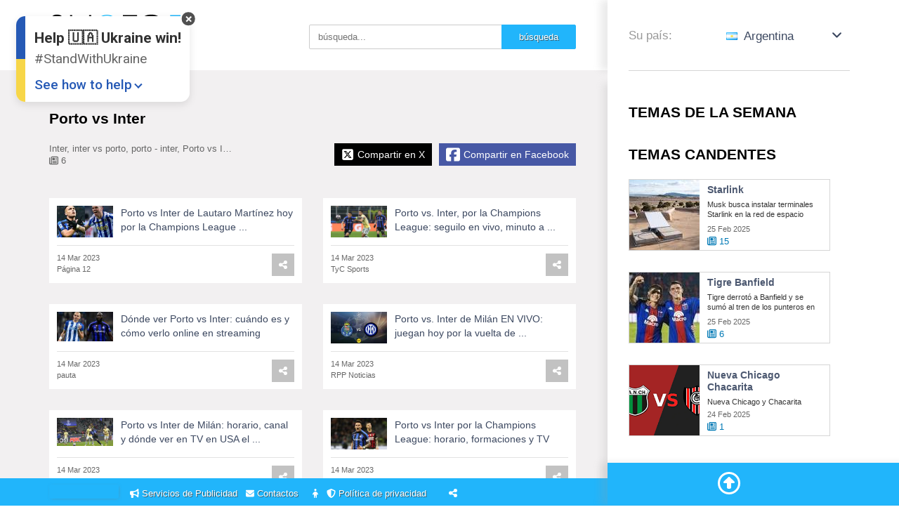

--- FILE ---
content_type: text/html; charset=UTF-8
request_url: https://ar.shotoe.com/porto-vs-inter-st_437779/
body_size: 9084
content:
<!DOCTYPE html>
<html lang="es">
<head>
    <meta http-equiv="Content-Type" content="text/html; charset=utf-8"/>
    <meta http-equiv="Cache-Control" content="max-age=3600, must-revalidate">
    <meta http-equiv="Content-Language" content="es">
    <meta name="Language" content="es">
    <meta name="viewport" content="initial-scale = 1.0,maximum-scale = 5.0,width=device-width,user-scalable=yes" />

    
    <title>Porto vs Inter ▷ Porto vs Inter de Lautaro Martínez hoy... ▷ Shotoe Argentina</title>
        <meta name="keywords" content="Porto, vs, Inter, Inter,, inter, vs..., Shotoe Argentina"/>
    <meta name="description" content="Porto vs Inter. Porto vs Inter de Lautaro Martínez hoy por la Champions League ..."/>


    <meta itemprop="name" content="Porto vs Inter ▷ Porto vs Inter de Lautaro Martínez hoy... ▷ Shotoe Argentina"/>
    <meta itemprop="description" content="Porto vs Inter. Porto vs Inter de Lautaro Martínez hoy por la Champions League ..."/>
    <meta itemprop="image" content="https://ar.shotoe.com/uploads/trends/4/437/7/437779-porto-vs-inter.jpg">

    <meta name="twitter:card" content="summary"/>
    <meta name="twitter:title" content="Porto vs Inter ▷ Porto vs Inter de Lautaro Martínez hoy... ▷ Shotoe Argentina"/>
    <meta name="twitter:description" content="Porto vs Inter. Porto vs Inter de Lautaro Martínez hoy por la Champions League ..."/>
    <meta name="twitter:image" content="https://ar.shotoe.com/uploads/trends/4/437/7/437779-porto-vs-inter.jpg"/>

    <meta property="og:url" content="https://ar.shotoe.com/porto-vs-inter-st_437779/"/>
    <meta property="og:type" content="website"/>
    <meta property="og:locale" content="es_AR"/>
    <meta property="og:title" content="Porto vs Inter ▷ Porto vs Inter de Lautaro Martínez hoy... ▷ Shotoe Argentina"/>
    <meta property="og:image" content="https://ar.shotoe.com/uploads/trends/4/437/7/437779-porto-vs-inter.jpg"/>
    <meta property="og:image:url" content="https://ar.shotoe.com/uploads/trends/4/437/7/437779-porto-vs-inter.jpg"/>
            <meta property="og:description" content="Porto vs Inter. Porto vs Inter de Lautaro Martínez hoy por la Champions League ..."/>
    <meta property="og:site_name" content="Shotoe Argentina"/>
    
    <meta name="publisher" content="Shotoe Argentina"/>
    <meta name="copyright" content="Shotoe"/>

            <meta name="robots" content="index, follow"/>
        
    <!-- Configure Android webapp -->
    <link rel="manifest" href="/manifest.json">
    <meta name="mobile-web-app-capable" content="yes"/>
    <meta name="theme-color" content="#21b5fb"/>

    <!-- Configure IOS webapp -->
    <meta name="apple-mobile-web-app-capable" content="yes"/>
    <meta name="apple-mobile-web-app-title" content="Porto vs Inter ▷ Porto vs Inter de Lautaro Martínez hoy... ▷ Shotoe Argentina"/>
    <meta name="apple-mobile-web-app-status-bar-style" content="black"/>

    <link rel="apple-touch-startup-image"
          href="/design/primary/img/logo_square_250.png">
    <link rel="apple-touch-icon" sizes="76x76"
          href="/design/primary/img/logo_square_76_white.png">
    <link rel="apple-touch-icon" sizes="120x120"
          href="/design/primary/img/logo_square_120_white.png">
    <link rel="apple-touch-icon" sizes="152x152"
          href="/design/primary/img/logo_square_152_white.png">
    <link rel="apple-touch-icon" sizes="180x180"
          href="/design/primary/img/logo_square_180_white.png">

    <link rel="icon" sizes="192x192" href="/design/primary/img/logo_square_192.png">
    <link rel="icon" sizes="128x128" href="/design/primary/img/logo_square_128.png">

    <link rel="icon" href="/design/primary/img/favicon.ico" type="image/x-icon">

    
        <link rel="canonical" href="https://ar.shotoe.com/porto-vs-inter-st_437779/"/>
    
    
    
    <link rel="preconnect" href="https://cdnjs.cloudflare.com" />

    <style>
        aside{
    float: right;
    width: 315px;
    background: #fff;
    min-height: 100vh;
    box-shadow: -10px 0px 10px -4px rgba(153,153,153,0.2);
    z-index: 5;
}


ins.adsbygoogle:not([data-ad-status="filled"])
{
    margin:0 !important;
    padding: 0 !important;
    height:0 !important;
    overflow: hidden !important;
    background: transparent;
}
ins.adsbygoogle[data-ad-status="unfilled"]{
    display: none !important;
}
.ad_holder.display_none{ display:none !important;}

.fb_iframe_widget_fluid_desktop iframe, .fb_iframe_widget iframe{
    width: 100% !important;
}    </style>


        <link rel="stylesheet" type="text/css" href="/min/f=design/plugins/fancybox-master/dist/jquery.fancybox.min.css,design/primary/css/index.css,design/primary/css/adaptive.css?v=2.23"/>

    <script src="https://cdnjs.cloudflare.com/ajax/libs/jquery/3.3.1/jquery.min.js" integrity="sha512-+NqPlbbtM1QqiK8ZAo4Yrj2c4lNQoGv8P79DPtKzj++l5jnN39rHA/xsqn8zE9l0uSoxaCdrOgFs6yjyfbBxSg==" crossorigin="anonymous" referrerpolicy="no-referrer"></script>

    <script>
        var _loader = '<div class="cssload-loader"><ul><li></li><li></li><li></li><li></li><li></li><li></li></ul></div>';
        var _lang = 'es';
        var _lang_locale = 'es_AR';
    </script>

        <script src="/min/f=design/js/addtoany.menu.page.js?v=1.22"></script>


    <!-- Google tag (gtag.js) -->
    <script async src="https://www.googletagmanager.com/gtag/js?id=G-RSPQT2CB8D"></script>
    <script>
        window.dataLayer = window.dataLayer || [];
        function gtag(){dataLayer.push(arguments);}
        gtag('js', new Date());

        gtag('config', 'G-RSPQT2CB8D');

        setTimeout('gtag(\'event\', \'Page View\', {\'event_category\': \'NoBounce\',\'event_action\':\'Over 15 seconds\'})', 15000);
    </script>

        <script type="application/ld+json">
        {
            "@context": "https://schema.org",
            "@type": "BreadcrumbList",
            "itemListElement": [
                {
                    "@type": "ListItem",
                    "position": 1,
                    "item": {
                        "@id": "https://ar.shotoe.com",
                        "name": "Las noticias más importantes Shotoe"
                    }
                },
                {
                    "@type": "ListItem",
                    "position": 2,
                    "item": {
                        "@id": "https://ar.shotoe.com/porto-vs-inter-st_437779/",
                        "name": "Porto vs Inter"
                    }
                }
            ]
        }


    </script>
    

    <script async src="https://pagead2.googlesyndication.com/pagead/js/adsbygoogle.js?client=ca-pub-3098122097933245" crossorigin="anonymous"></script>

</head>
<body>
<header>
    <div class="row">
        <div class="header_main">
            <a href="/" class="logo">
                <img src="/design/primary/img/logo.png?v=1.01" class="logo_big" alt="Logo " title="">
                <img src="/design/primary/img/logo_small.png?v=1.02" class="logo_small" alt="Logo " title="">
            </a>
            <div class="header_right">
                <form class="search-form" id="search-form" method="get" action="/search/">
                    <div class="lightbox-header">Búsqueda</div>
                    <input type="text" name="q" value="" placeholder="búsqueda...">
                    <input type="submit" value="búsqueda">
                </form>
                
                <a href="#" aria-label="show/hide menu" class="aside-toggler-header">
                    <span><i class="fas fa-fire"></i></span>
                    <span><i class="fas fa-times"></i></span>
                </a>

                <!-- AddToAny BEGIN -->
    <a class="a2a_dd share_button" href="https://www.addtoany.com/share" title="compartir" data-a2a-url="https://ar.shotoe.com/porto-vs-inter-st_437779/" data-a2a-title="Porto vs Inter ▷ Porto vs Inter de Lautaro Mart&iacute;nez hoy... ▷ Shotoe Argentina" rel="nofollow noopener">
        <i class="fas fa-share-alt"></i>
    </a>
    
<script>
if(!_count_init_a2a){
    var _count_init_a2a = 1;
}
else{
    _count_init_a2a++;
}

var a2a_config = a2a_config || {};
a2a_config.linkname = "Porto vs Inter ▷ Porto vs Inter de Lautaro Mart&iacute;nez hoy... ▷ Shotoe Argentina";
a2a_config.linkurl = "https://ar.shotoe.com/porto-vs-inter-st_437779/";
a2a_config.onclick = 1;
a2a_config.locale = "es";
a2a_config.num_services = 6;
a2a_config.prioritize = ["facebook", "twitter"];
a2a_config.track_links = 'bitly';
a2a_config.track_links_key = 'o_1o7jv6lsm2|8eb787bd1b66f195d3911c78de38016bf310ce6e'; // username|API key delimited by |

a2a_config.templates.twitter = {
    hashtags: "ShotoeArgentina"
};

if(_count_init_a2a>1){
  a2a.init('page');
}
</script>
<!-- AddToAny END -->
                <a href="#search-form" aria-label="SHow Search Form" data-fancybox="search" class="search_toggler header-icon" data-caption="Búsqueda" title="búsqueda">
                    <i class="fas fa-search"></i>
                </a>

                <a href="#select_country" aria-label="Select Country" data-fancybox="select_country" class="country_toggler header-icon" data-caption="Seleccione un país" title="Seleccione un país">
                    <i class="fas fa-globe"></i>
                </a>

            </div>
        </div>
        <div class="header_aside">
             <div class="select_country_holder" id="select_country"> <div class="lightbox-header">Seleccione un país</div> <div class="country_select_title">Su país:</div> <ul> <li class="primary"> <a href="#" role="button" aria-label="Select Country"><span><img width="16px" height="11px" alt="flag-ar" src="/design/img/flags/ar.png"> Argentina</span> <span><i class="fas fa-angle-down icon"></i><i class="fas fa-angle-up icon"></i></span></a> <ul> <li> <a href="https://au.shotoe.com" rel="nofollow"> <img loading="lazy" alt="flag-au" width="16px" height="11px" src="/design/img/flags/au.png">Australia </a> </li> <li> <a href="https://at.shotoe.com" rel="nofollow"> <img loading="lazy" alt="flag-at" width="16px" height="11px" src="/design/img/flags/at.png">Austria </a> </li> <li> <a href="https://br.shotoe.com" rel="nofollow"> <img loading="lazy" alt="flag-br" width="16px" height="11px" src="/design/img/flags/br.png">Brazil </a> </li> <li> <a href="https://ca.shotoe.com" rel="nofollow"> <img loading="lazy" alt="flag-ca" width="16px" height="11px" src="/design/img/flags/ca.png">Canada </a> </li> <li> <a href="https://cl.shotoe.com" rel="nofollow"> <img loading="lazy" alt="flag-cl" width="16px" height="11px" src="/design/img/flags/cl.png">Chile </a> </li> <li> <a href="https://cz.shotoe.com" rel="nofollow"> <img loading="lazy" alt="flag-cz" width="16px" height="11px" src="/design/img/flags/cz.png">Czechia </a> </li> <li> <a href="https://fr.shotoe.com" rel="nofollow"> <img loading="lazy" alt="flag-fr" width="16px" height="11px" src="/design/img/flags/fr.png">France </a> </li> <li> <a href="https://de.shotoe.com" rel="nofollow"> <img loading="lazy" alt="flag-de" width="16px" height="11px" src="/design/img/flags/de.png">Germany </a> </li> <li> <a href="https://gr.shotoe.com" rel="nofollow"> <img loading="lazy" alt="flag-gr" width="16px" height="11px" src="/design/img/flags/gr.png">Greece </a> </li> <li> <a href="https://it.shotoe.com" rel="nofollow"> <img loading="lazy" alt="flag-it" width="16px" height="11px" src="/design/img/flags/it.png">Italy </a> </li> <li> <a href="https://mx.shotoe.com" rel="nofollow"> <img loading="lazy" alt="flag-mx" width="16px" height="11px" src="/design/img/flags/mx.png">Mexico </a> </li> <li> <a href="https://nz.shotoe.com" rel="nofollow"> <img loading="lazy" alt="flag-nz" width="16px" height="11px" src="/design/img/flags/nz.png">New Zealand </a> </li> <li> <a href="https://ng.shotoe.com" rel="nofollow"> <img loading="lazy" alt="flag-ng" width="16px" height="11px" src="/design/img/flags/ng.png">Nigeria </a> </li> <li> <a href="https://no.shotoe.com" rel="nofollow"> <img loading="lazy" alt="flag-no" width="16px" height="11px" src="/design/img/flags/no.png">Norway </a> </li> <li> <a href="https://pl.shotoe.com" rel="nofollow"> <img loading="lazy" alt="flag-pl" width="16px" height="11px" src="/design/img/flags/pl.png">Poland </a> </li> <li> <a href="https://pt.shotoe.com" rel="nofollow"> <img loading="lazy" alt="flag-pt" width="16px" height="11px" src="/design/img/flags/pt.png">Portugal </a> </li> <li> <a href="https://se.shotoe.com" rel="nofollow"> <img loading="lazy" alt="flag-se" width="16px" height="11px" src="/design/img/flags/se.png">Sweden </a> </li> <li> <a href="https://ch.shotoe.com" rel="nofollow"> <img loading="lazy" alt="flag-ch" width="16px" height="11px" src="/design/img/flags/ch.png">Switzerland </a> </li> <li> <a href="https://gb.shotoe.com" rel="nofollow"> <img loading="lazy" alt="flag-gb" width="16px" height="11px" src="/design/img/flags/gb.png">United Kingdom </a> </li> <li> <a href="https://shotoe.com" rel="nofollow"> <img loading="lazy" alt="flag-us" width="16px" height="11px" src="/design/img/flags/us.png">United States </a> </li> </ul> </li> </ul> <div class="clear_both"></div> </div>             
        </div>
    </div>
</header><div class="row"></div>
<div class="aside-toggler">
    <div class="row">
        <a href="#" class="more" aria-label="more">
            <span><i class="fas fa-fire"></i> Temas candentes</span>
            <span><i class="fas fa-times"></i> cerrar</span>
        </a>
    </div>
</div>
<div class="row">
    <main>
                <div class="sh_ad_top ad_holder">
            <script async src="https://pagead2.googlesyndication.com/pagead/js/adsbygoogle.js?client=ca-pub-3098122097933245"
                 crossorigin="anonymous"></script>
            <!-- Shotoe TOP -->
            <ins class="adsbygoogle"
                 style="display:block"
                 data-ad-client="ca-pub-3098122097933245"
                 data-ad-slot="2627120301"
                 data-ad-format="auto"
                 data-full-width-responsive="true"></ins>
            <script>
                 (adsbygoogle = window.adsbygoogle || []).push({});
            </script>
        </div>

        <div id="trend_page">
    <div class="news_view">
        <div id="breadcrumb">
            <span>
                <a  href="/" class="nodecoration">
                    <span itemprop="title">Principal</span>
                </a>
            </span>
            <span>Porto vs Inter</span>
        </div>
        <div class="clear_both"></div>

        <h1 class="coll-title">Porto vs Inter</h1>

        <div class="shot_date_source">
            <div>
            	                <div class="shot_date">Inter, inter vs porto, porto - inter, Porto vs Inter, Porto, Inter de Milán, inter vs, inter porto, inter vs. porto</div>
                <div class="shot_date" title="cantidad de noticias sobre el tema"><i class="far fa-newspaper"></i> 6</div>
            </div>
            <div class="a2a_kit">
                <!-- AddToAny BEGIN -->
    <a href="https://www.addtoany.com/share" aria-label="Share Facebook" class="share_big_button facebook a2a_button_facebook" data-a2a-url="https://ar.shotoe.com/porto-vs-inter-st_437779/" data-a2a-title="Porto vs Inter" rel="nofollow noopener">
        <i class="fab fa-facebook-square"></i> <span>Compartir en Facebook</span><span>Compartir</span>
    </a>
    <a href="https://www.addtoany.com/share" aria-label="Share X" class="share_big_button twitter a2a_button_twitter" data-a2a-url="https://ar.shotoe.com/porto-vs-inter-st_437779/" data-a2a-title="Porto vs Inter" rel="nofollow noopener">
        <div class="icon"><i class="fab fa-square-x-twitter"></i></div> <span>Compartir en X</span><span>Hacer un tweet</span>
    </a>
    
<script>
if(!_count_init_a2a){
    var _count_init_a2a = 1;
}
else{
    _count_init_a2a++;
}

var a2a_config = a2a_config || {};
a2a_config.linkname = "Porto vs Inter";
a2a_config.linkurl = "https://ar.shotoe.com/porto-vs-inter-st_437779/";
a2a_config.onclick = 1;
a2a_config.locale = "es";
a2a_config.num_services = 6;
a2a_config.prioritize = ["facebook", "twitter"];
a2a_config.track_links = 'bitly';
a2a_config.track_links_key = 'o_1o7jv6lsm2|8eb787bd1b66f195d3911c78de38016bf310ce6e'; // username|API key delimited by |

a2a_config.templates.twitter = {
    hashtags: "PortoVsInter,ShotoeArgentina"
};

if(_count_init_a2a>1){
  a2a.init('page');
}
</script>
<!-- AddToAny END -->
            </div>
        </div>
        <div class="clear_both"></div>
    </div>

    
    
    <ul class="waterfall waterfall_shots_of_day autopaginator" data-thiswork="1" data-script="/get_news_for_trend/tid-437779/" data-from="20">
                     
         <li>
             <article itemscope itemtype="http://schema.org/Article" class="shot news-shot" data-type="news" data-id="4165611">

            <div class="content">
            <span class="photo-link">
                <img loading="lazy" width="80px" alt="Porto vs Inter de Lautaro Martínez hoy por la Champions League " class="photo float_left" src="/thumb/phpThumb.php?src=%2Fuploads%2Fnews%2F41%2F4165%2F6%2F4165611-porto-vs-inter-de-lautaro-martnez-hoy-por-la-champions-league.jpg&w=160&hash=f36ffd47d5f195c5549d85e9bc43ba03">
            </span>            <a href="/porto-vs-inter-st_437779/news/porto-vs-inter-de-lautaro-martnez-hoy-por-la-champions-league-sn_4165611/" itemprop="name" class="shot_title">Porto vs Inter de Lautaro Martínez hoy por la Champions League ...</a>
        </div>
    
    
    <div class="clear_both"></div>
    <div class="content footer">
        <div class="shot_date_source">
            <div class="shot_date" itemprop="datePublished" content="2023-03-14 23:02:47">14 Mar 2023</div>
            <div class="shot_source" itemprop="author">Página 12</div>
        </div>
        <div class="float_right">
            <!-- AddToAny BEGIN -->
    <a class="a2a_dd share_button" href="https://www.addtoany.com/share" title="compartir" data-a2a-url="https://ar.shotoe.com/porto-vs-inter-st_437779/news/porto-vs-inter-de-lautaro-martnez-hoy-por-la-champions-league-sn_4165611/" data-a2a-title="Porto vs Inter de Lautaro Mart&amp;iacute;nez hoy por la Champions League ..." rel="nofollow noopener">
        <i class="fas fa-share-alt"></i>
    </a>
    
<script>
if(!_count_init_a2a){
    var _count_init_a2a = 1;
}
else{
    _count_init_a2a++;
}

var a2a_config = a2a_config || {};
a2a_config.linkname = "Porto vs Inter de Lautaro Mart&amp;iacute;nez hoy por la Champions League ...";
a2a_config.linkurl = "https://ar.shotoe.com/porto-vs-inter-st_437779/news/porto-vs-inter-de-lautaro-martnez-hoy-por-la-champions-league-sn_4165611/";
a2a_config.onclick = 1;
a2a_config.locale = "es";
a2a_config.num_services = 6;
a2a_config.prioritize = ["facebook", "twitter"];
a2a_config.track_links = 'bitly';
a2a_config.track_links_key = 'o_1o7jv6lsm2|8eb787bd1b66f195d3911c78de38016bf310ce6e'; // username|API key delimited by |

a2a_config.templates.twitter = {
    hashtags: "PortoVsInter,ShotoeArgentina"
};

if(_count_init_a2a>1){
  a2a.init('page');
}
</script>
<!-- AddToAny END -->
        </div>
    </div>
</article>         </li>
         
                      
         <li>
             <article itemscope itemtype="http://schema.org/Article" class="shot news-shot" data-type="news" data-id="4165520">

            <div class="content">
            <span class="photo-link">
                <img loading="lazy" width="80px" alt="Porto vs Inter por la Champions League seguilo en vivo minuto a " class="photo float_left" src="/thumb/phpThumb.php?src=%2Fuploads%2Fnews%2F41%2F4165%2F5%2F4165520-porto-vs-inter-por-la-champions-league-seguilo-en-vivo-minuto-a.jpg&w=160&hash=51134267aefaa0c08ebb41c6765ffd4d">
            </span>            <a href="/porto-vs-inter-st_437779/news/porto-vs-inter-por-la-champions-league-seguilo-en-vivo-minuto-a-sn_4165520/" itemprop="name" class="shot_title">Porto vs. Inter, por la Champions League: seguilo en vivo, minuto a ...</a>
        </div>
    
    
    <div class="clear_both"></div>
    <div class="content footer">
        <div class="shot_date_source">
            <div class="shot_date" itemprop="datePublished" content="2023-03-14 22:00:57">14 Mar 2023</div>
            <div class="shot_source" itemprop="author">TyC Sports</div>
        </div>
        <div class="float_right">
            <!-- AddToAny BEGIN -->
    <a class="a2a_dd share_button" href="https://www.addtoany.com/share" title="compartir" data-a2a-url="https://ar.shotoe.com/porto-vs-inter-st_437779/news/porto-vs-inter-por-la-champions-league-seguilo-en-vivo-minuto-a-sn_4165520/" data-a2a-title="Porto vs. Inter, por la Champions League: seguilo en vivo, minuto a ..." rel="nofollow noopener">
        <i class="fas fa-share-alt"></i>
    </a>
    
<script>
if(!_count_init_a2a){
    var _count_init_a2a = 1;
}
else{
    _count_init_a2a++;
}

var a2a_config = a2a_config || {};
a2a_config.linkname = "Porto vs. Inter, por la Champions League: seguilo en vivo, minuto a ...";
a2a_config.linkurl = "https://ar.shotoe.com/porto-vs-inter-st_437779/news/porto-vs-inter-por-la-champions-league-seguilo-en-vivo-minuto-a-sn_4165520/";
a2a_config.onclick = 1;
a2a_config.locale = "es";
a2a_config.num_services = 6;
a2a_config.prioritize = ["facebook", "twitter"];
a2a_config.track_links = 'bitly';
a2a_config.track_links_key = 'o_1o7jv6lsm2|8eb787bd1b66f195d3911c78de38016bf310ce6e'; // username|API key delimited by |

a2a_config.templates.twitter = {
    hashtags: "PortoVsInter,ShotoeArgentina"
};

if(_count_init_a2a>1){
  a2a.init('page');
}
</script>
<!-- AddToAny END -->
        </div>
    </div>
</article>         </li>
         
                      <li class="news_shot_ad news_shot_ad_4165287 ad_holder">
                <script>
                    var scrW = $(window).width();
                    var ads_parent_4165287_width = (scrW>992) ? $('.news_shot_ad_4165287').closest('.waterfall').parent().width()/2 : $('.news_shot_ad_4165287').closest('.waterfall').parent().width();
                    $('.news_shot_ad_4165287').width(ads_parent_4165287_width);
                </script>     
                <article class="shot images-shot">
                   <div class="content">
                       <script async src="https://pagead2.googlesyndication.com/pagead/js/adsbygoogle.js?client=ca-pub-3098122097933245"
                             crossorigin="anonymous"></script>
                        <!-- Shotoe News List Item -->
                        <ins class="adsbygoogle"
                             style="display:block"
                             data-ad-client="ca-pub-3098122097933245"
                             data-ad-slot="5380990744"
                             data-ad-format="auto"
                             data-full-width-responsive="true"></ins>
                        <script>
                             (adsbygoogle = window.adsbygoogle || []).push({});
                        </script>
                   </div>
               </article>
                            </li>
                          
         <li>
             <article itemscope itemtype="http://schema.org/Article" class="shot news-shot" data-type="news" data-id="4165287">

            <div class="content">
            <span class="photo-link">
                <img loading="lazy" width="80px" alt="Dónde ver Porto vs Inter cuándo es y cómo verlo online en streaming" class="photo float_left" src="/thumb/phpThumb.php?src=%2Fuploads%2Fnews%2F41%2F4165%2F2%2F4165287-dnde-ver-porto-vs-inter-cundo-es-y-cmo-verlo-online-en-streaming.jpg&w=160&hash=49e0a36cd3e6a2bdd9045752b8d88e3b">
            </span>            <a href="/porto-vs-inter-st_437779/news/dnde-ver-porto-vs-inter-cundo-es-y-cmo-verlo-online-en-streaming-sn_4165287/" itemprop="name" class="shot_title">Dónde ver Porto vs Inter: cuándo es y cómo verlo online en streaming</a>
        </div>
    
    
    <div class="clear_both"></div>
    <div class="content footer">
        <div class="shot_date_source">
            <div class="shot_date" itemprop="datePublished" content="2023-03-14 18:04:46">14 Mar 2023</div>
            <div class="shot_source" itemprop="author">pauta</div>
        </div>
        <div class="float_right">
            <!-- AddToAny BEGIN -->
    <a class="a2a_dd share_button" href="https://www.addtoany.com/share" title="compartir" data-a2a-url="https://ar.shotoe.com/porto-vs-inter-st_437779/news/dnde-ver-porto-vs-inter-cundo-es-y-cmo-verlo-online-en-streaming-sn_4165287/" data-a2a-title="D&amp;oacute;nde ver Porto vs Inter: cu&amp;aacute;ndo es y c&amp;oacute;mo verlo online en streaming" rel="nofollow noopener">
        <i class="fas fa-share-alt"></i>
    </a>
    
<script>
if(!_count_init_a2a){
    var _count_init_a2a = 1;
}
else{
    _count_init_a2a++;
}

var a2a_config = a2a_config || {};
a2a_config.linkname = "D&amp;oacute;nde ver Porto vs Inter: cu&amp;aacute;ndo es y c&amp;oacute;mo verlo online en streaming";
a2a_config.linkurl = "https://ar.shotoe.com/porto-vs-inter-st_437779/news/dnde-ver-porto-vs-inter-cundo-es-y-cmo-verlo-online-en-streaming-sn_4165287/";
a2a_config.onclick = 1;
a2a_config.locale = "es";
a2a_config.num_services = 6;
a2a_config.prioritize = ["facebook", "twitter"];
a2a_config.track_links = 'bitly';
a2a_config.track_links_key = 'o_1o7jv6lsm2|8eb787bd1b66f195d3911c78de38016bf310ce6e'; // username|API key delimited by |

a2a_config.templates.twitter = {
    hashtags: "PortoVsInter,ShotoeArgentina"
};

if(_count_init_a2a>1){
  a2a.init('page');
}
</script>
<!-- AddToAny END -->
        </div>
    </div>
</article>         </li>
         
                      
         <li>
             <article itemscope itemtype="http://schema.org/Article" class="shot news-shot" data-type="news" data-id="4165213">

            <div class="content">
            <span class="photo-link">
                <img loading="lazy" width="80px" alt="Porto vs Inter de Milán EN VIVO juegan hoy por la vuelta de " class="photo float_left" src="/thumb/phpThumb.php?src=%2Fuploads%2Fnews%2F41%2F4165%2F2%2F4165213-porto-vs-inter-de-miln-en-vivo-juegan-hoy-por-la-vuelta-de.jpg&w=160&hash=ab92cba175bd05bc0f324a1af0fcb284">
            </span>            <a href="/porto-vs-inter-st_437779/news/porto-vs-inter-de-miln-en-vivo-juegan-hoy-por-la-vuelta-de-sn_4165213/" itemprop="name" class="shot_title">Porto vs. Inter de Milán EN VIVO: juegan hoy por la vuelta de ...</a>
        </div>
    
    
    <div class="clear_both"></div>
    <div class="content footer">
        <div class="shot_date_source">
            <div class="shot_date" itemprop="datePublished" content="2023-03-14 17:11:40">14 Mar 2023</div>
            <div class="shot_source" itemprop="author">RPP Noticias</div>
        </div>
        <div class="float_right">
            <!-- AddToAny BEGIN -->
    <a class="a2a_dd share_button" href="https://www.addtoany.com/share" title="compartir" data-a2a-url="https://ar.shotoe.com/porto-vs-inter-st_437779/news/porto-vs-inter-de-miln-en-vivo-juegan-hoy-por-la-vuelta-de-sn_4165213/" data-a2a-title="Porto vs. Inter de Mil&amp;aacute;n EN VIVO: juegan hoy por la vuelta de ..." rel="nofollow noopener">
        <i class="fas fa-share-alt"></i>
    </a>
    
<script>
if(!_count_init_a2a){
    var _count_init_a2a = 1;
}
else{
    _count_init_a2a++;
}

var a2a_config = a2a_config || {};
a2a_config.linkname = "Porto vs. Inter de Mil&amp;aacute;n EN VIVO: juegan hoy por la vuelta de ...";
a2a_config.linkurl = "https://ar.shotoe.com/porto-vs-inter-st_437779/news/porto-vs-inter-de-miln-en-vivo-juegan-hoy-por-la-vuelta-de-sn_4165213/";
a2a_config.onclick = 1;
a2a_config.locale = "es";
a2a_config.num_services = 6;
a2a_config.prioritize = ["facebook", "twitter"];
a2a_config.track_links = 'bitly';
a2a_config.track_links_key = 'o_1o7jv6lsm2|8eb787bd1b66f195d3911c78de38016bf310ce6e'; // username|API key delimited by |

a2a_config.templates.twitter = {
    hashtags: "PortoVsInter,ShotoeArgentina"
};

if(_count_init_a2a>1){
  a2a.init('page');
}
</script>
<!-- AddToAny END -->
        </div>
    </div>
</article>         </li>
         
                      
         <li>
             <article itemscope itemtype="http://schema.org/Article" class="shot news-shot" data-type="news" data-id="4165119">

            <div class="content">
            <span class="photo-link">
                <img loading="lazy" width="80px" alt="Porto vs Inter de Milán horario canal y dónde ver en TV en USA el " class="photo float_left" src="/thumb/phpThumb.php?src=%2Fuploads%2Fnews%2F41%2F4165%2F1%2F4165119-porto-vs-inter-de-miln-horario-canal-y-dnde-ver-en-tv-en-usa-el.jpg&w=160&hash=b7c2af0cc763f4dacc083ed6abf0fd12">
            </span>            <a href="/porto-vs-inter-st_437779/news/porto-vs-inter-de-miln-horario-canal-y-dnde-ver-en-tv-en-usa-el-sn_4165119/" itemprop="name" class="shot_title">Porto vs Inter de Milán: horario, canal y dónde ver en TV en USA el ...</a>
        </div>
    
    
    <div class="clear_both"></div>
    <div class="content footer">
        <div class="shot_date_source">
            <div class="shot_date" itemprop="datePublished" content="2023-03-14 16:07:21">14 Mar 2023</div>
            <div class="shot_source" itemprop="author">Mundo Deportivo</div>
        </div>
        <div class="float_right">
            <!-- AddToAny BEGIN -->
    <a class="a2a_dd share_button" href="https://www.addtoany.com/share" title="compartir" data-a2a-url="https://ar.shotoe.com/porto-vs-inter-st_437779/news/porto-vs-inter-de-miln-horario-canal-y-dnde-ver-en-tv-en-usa-el-sn_4165119/" data-a2a-title="Porto vs Inter de Mil&amp;aacute;n: horario, canal y d&amp;oacute;nde ver en TV en USA el ..." rel="nofollow noopener">
        <i class="fas fa-share-alt"></i>
    </a>
    
<script>
if(!_count_init_a2a){
    var _count_init_a2a = 1;
}
else{
    _count_init_a2a++;
}

var a2a_config = a2a_config || {};
a2a_config.linkname = "Porto vs Inter de Mil&amp;aacute;n: horario, canal y d&amp;oacute;nde ver en TV en USA el ...";
a2a_config.linkurl = "https://ar.shotoe.com/porto-vs-inter-st_437779/news/porto-vs-inter-de-miln-horario-canal-y-dnde-ver-en-tv-en-usa-el-sn_4165119/";
a2a_config.onclick = 1;
a2a_config.locale = "es";
a2a_config.num_services = 6;
a2a_config.prioritize = ["facebook", "twitter"];
a2a_config.track_links = 'bitly';
a2a_config.track_links_key = 'o_1o7jv6lsm2|8eb787bd1b66f195d3911c78de38016bf310ce6e'; // username|API key delimited by |

a2a_config.templates.twitter = {
    hashtags: "PortoVsInter,ShotoeArgentina"
};

if(_count_init_a2a>1){
  a2a.init('page');
}
</script>
<!-- AddToAny END -->
        </div>
    </div>
</article>         </li>
         
                      
         <li>
             <article itemscope itemtype="http://schema.org/Article" class="shot news-shot" data-type="news" data-id="4165035">

            <div class="content">
            <span class="photo-link">
                <img loading="lazy" width="80px" alt="Porto vs Inter por la Champions League horario formaciones y TV" class="photo float_left" src="/thumb/phpThumb.php?src=%2Fuploads%2Fnews%2F41%2F4165%2F0%2F4165035-porto-vs-inter-por-la-champions-league-horario-formaciones-y-tv.jpg&w=160&hash=4a3301a2d143d01b78d62f200d481acf">
            </span>            <a href="/porto-vs-inter-st_437779/news/porto-vs-inter-por-la-champions-league-horario-formaciones-y-tv-sn_4165035/" itemprop="name" class="shot_title">Porto vs Inter por la Champions League: horario, formaciones y TV</a>
        </div>
    
    
    <div class="clear_both"></div>
    <div class="content footer">
        <div class="shot_date_source">
            <div class="shot_date" itemprop="datePublished" content="2023-03-14 15:06:17">14 Mar 2023</div>
            <div class="shot_source" itemprop="author">Minutouno.com</div>
        </div>
        <div class="float_right">
            <!-- AddToAny BEGIN -->
    <a class="a2a_dd share_button" href="https://www.addtoany.com/share" title="compartir" data-a2a-url="https://ar.shotoe.com/porto-vs-inter-st_437779/news/porto-vs-inter-por-la-champions-league-horario-formaciones-y-tv-sn_4165035/" data-a2a-title="Porto vs Inter por la Champions League: horario, formaciones y TV" rel="nofollow noopener">
        <i class="fas fa-share-alt"></i>
    </a>
    
<script>
if(!_count_init_a2a){
    var _count_init_a2a = 1;
}
else{
    _count_init_a2a++;
}

var a2a_config = a2a_config || {};
a2a_config.linkname = "Porto vs Inter por la Champions League: horario, formaciones y TV";
a2a_config.linkurl = "https://ar.shotoe.com/porto-vs-inter-st_437779/news/porto-vs-inter-por-la-champions-league-horario-formaciones-y-tv-sn_4165035/";
a2a_config.onclick = 1;
a2a_config.locale = "es";
a2a_config.num_services = 6;
a2a_config.prioritize = ["facebook", "twitter"];
a2a_config.track_links = 'bitly';
a2a_config.track_links_key = 'o_1o7jv6lsm2|8eb787bd1b66f195d3911c78de38016bf310ce6e'; // username|API key delimited by |

a2a_config.templates.twitter = {
    hashtags: "PortoVsInter,ShotoeArgentina"
};

if(_count_init_a2a>1){
  a2a.init('page');
}
</script>
<!-- AddToAny END -->
        </div>
    </div>
</article>         </li>
         
             </ul>
</section>

 <div class="clear_both"></div> <section id="homepage"> <div class="coll-title"> Los shotoes más populares esta semana </div> <ul class="waterfall waterfall_shots_most_popular autopaginator" data-thiswork="1" data-script="/get_popular_news/7/" data-from="20">  </ul> </section>      </main>

    <aside>
        <div class="coll-title"> Temas de la semana</div><div class="popular_tags"> </div>



<div class="coll-title"> Temas candentes</div> <ul class="waterfall waterfall_latest_trends autopaginator" data-thiswork="1" data-script="/get_latest_trends/" data-from="20">  <li> <article class="shot trend-shot" data-obj="trend" data-id="283998"> <span class="photo-link"> <img class="photo" src="/uploads/trends/2/283/9/283998-starlink.jpg" alt="Starlink"> </span> <div class="content"> <a class="title" href="/starlink-st_283998/">Starlink</a> <div class="shot_title">Musk busca instalar terminales Starlink en la red de espacio a&eacute;reo ...</div> </div> <div class="shot_date_source"> <div class="shot_date">25 Feb 2025</div> <div class="shot_source count_news" title="cantidad de noticias sobre el tema"><i class="far fa-newspaper"></i> 15</div> </div></article> </li>  <li> <article class="shot trend-shot" data-obj="trend" data-id="458495"> <span class="photo-link"> <img class="photo" src="/uploads/trends/4/458/4/458495-tigre-banfield.jpg" alt="Tigre Banfield"> </span> <div class="content"> <a class="title" href="/tigre-banfield-st_458495/">Tigre Banfield</a> <div class="shot_title">Tigre derrot&oacute; a Banfield y se sum&oacute; al tren de los punteros en la zona A</div> </div> <div class="shot_date_source"> <div class="shot_date">25 Feb 2025</div> <div class="shot_source count_news" title="cantidad de noticias sobre el tema"><i class="far fa-newspaper"></i> 6</div> </div></article> </li>  <li> <article class="shot trend-shot" data-obj="trend" data-id="567876"> <span class="photo-link"> <img class="photo" src="/uploads/trends/5/567/8/567876-nueva-chicago-chacarita.jpg" alt="Nueva Chicago Chacarita"> </span> <div class="content"> <a class="title" href="/nueva-chicago-chacarita-st_567876/">Nueva Chicago Chacarita</a> <div class="shot_title">Nueva Chicago y Chacarita Juniors se dieron la mano en Mataderos</div> </div> <div class="shot_date_source"> <div class="shot_date">24 Feb 2025</div> <div class="shot_source count_news" title="cantidad de noticias sobre el tema"><i class="far fa-newspaper"></i> 1</div> </div></article> </li>  <li> <article class="shot trend-shot" data-obj="trend" data-id="294054"> <span class="photo-link"> <img class="photo" src="/uploads/trends/2/294/0/294054-nueva-chicago-chacarita.jpg" alt="Nueva Chicago - Chacarita"> </span> <div class="content"> <a class="title" href="/nueva-chicago-chacarita-st_294054/">Nueva Chicago - Chacarita</a> <div class="shot_title">Nueva Chicago vs. Chacarita en vivo: segu&iacute; el partido minuto a minuto</div> </div> <div class="shot_date_source"> <div class="shot_date">24 Feb 2025</div> <div class="shot_source count_news" title="cantidad de noticias sobre el tema"><i class="far fa-newspaper"></i> 5</div> </div></article> </li>  <li> <article class="shot trend-shot" data-obj="trend" data-id="217201"> <span class="photo-link"> <img class="photo" src="/uploads/trends/2/217/2/217201-telecom.jpg" alt="Telecom"> </span> <div class="content"> <a class="title" href="/telecom-st_217201/">Telecom</a> <div class="shot_title">Con una inversi&oacute;n de US$ 1.245 millones Telecom compr&oacute; ...</div> </div> <div class="shot_date_source"> <div class="shot_date">24 Feb 2025</div> <div class="shot_source count_news" title="cantidad de noticias sobre el tema"><i class="far fa-newspaper"></i> 13</div> </div></article> </li>  <li> <article class="shot trend-shot" data-obj="trend" data-id="49932"> <span class="photo-link"> <img class="photo" src="/uploads/trends/0/49/9/49932-argentinos-juniors.jpg" alt="Argentinos Juniors"> </span> <div class="content"> <a class="title" href="/argentinos-juniors-st_49932/">Argentinos Juniors</a> <div class="shot_title">Argentinos Juniors vs. Independiente Rivadavia, por el Torneo ...</div> </div> <div class="shot_date_source"> <div class="shot_date">24 Feb 2025</div> <div class="shot_source count_news" title="cantidad de noticias sobre el tema"><i class="far fa-newspaper"></i> 130</div> </div></article> </li>  <li> <article class="shot trend-shot" data-obj="trend" data-id="567870"> <span class="photo-link"> <img class="photo" src="/uploads/trends/5/567/8/567870-sevilla-rcd-mallorca.jpg" alt="Sevilla - RCD Mallorca"> </span> <div class="content"> <a class="title" href="/sevilla-rcd-mallorca-st_567870/">Sevilla - RCD Mallorca</a> <div class="shot_title">Sevilla Mallorca en directo LaLiga EA Sports hoy en vivo</div> </div> <div class="shot_date_source"> <div class="shot_date">24 Feb 2025</div> <div class="shot_source count_news" title="cantidad de noticias sobre el tema"><i class="far fa-newspaper"></i> 2</div> </div></article> </li>  <li> <article class="shot trend-shot" data-obj="trend" data-id="285944"> <span class="photo-link"> <img class="photo" src="/uploads/trends/2/285/9/285944-sevilla-fc.jpg" alt="Sevilla FC"> </span> <div class="content"> <a class="title" href="/sevilla-fc-st_285944/">Sevilla FC</a> <div class="shot_title">KIKE SALAS: "NOS VAMOS CON MAL SABOR DE BOCA"</div> </div> <div class="shot_date_source"> <div class="shot_date">24 Feb 2025</div> <div class="shot_source count_news" title="cantidad de noticias sobre el tema"><i class="far fa-newspaper"></i> 15</div> </div></article> </li>  <li> <article class="shot trend-shot" data-obj="trend" data-id="567843"> <span class="photo-link"> <img class="photo" src="/uploads/trends/5/567/8/567843-roberta-flack.jpg" alt="Roberta Flack"> </span> <div class="content"> <a class="title" href="/roberta-flack-st_567843/">Roberta Flack</a> <div class="shot_title">Muere Roberta Flack, la cantante del m&iacute;tico tema "Killing me softly ...</div> </div> <div class="shot_date_source"> <div class="shot_date">24 Feb 2025</div> <div class="shot_source count_news" title="cantidad de noticias sobre el tema"><i class="far fa-newspaper"></i> 2</div> </div></article> </li>  <li> <article class="shot trend-shot" data-obj="trend" data-id="408973"> <span class="photo-link"> <img class="photo" src="/uploads/trends/4/408/9/408973-barracas-central-newells.jpg" alt="Barracas Central Newell's"> </span> <div class="content"> <a class="title" href="/barracas-central-newells-st_408973/">Barracas Central Newell's</a> <div class="shot_title">En el debut de Fabbiani, Barracas sorprendi&oacute; a Newell's con dos ...</div> </div> <div class="shot_date_source"> <div class="shot_date">24 Feb 2025</div> <div class="shot_source count_news" title="cantidad de noticias sobre el tema"><i class="far fa-newspaper"></i> 9</div> </div></article> </li>  <li> <article class="shot trend-shot" data-obj="trend" data-id="396908"> <span class="photo-link"> <img class="photo" src="/uploads/trends/3/396/9/396908-roma-monza.jpg" alt="Roma Monza"> </span> <div class="content"> <a class="title" href="/roma-monza-st_396908/">Roma Monza</a> <div class="shot_title">VIDEO: Tremenda jugada y asistencia de Soul&eacute; para Roma ante ...</div> </div> <div class="shot_date_source"> <div class="shot_date">24 Feb 2025</div> <div class="shot_source count_news" title="cantidad de noticias sobre el tema"><i class="far fa-newspaper"></i> 3</div> </div></article> </li>  <li> <article class="shot trend-shot" data-obj="trend" data-id="88481"> <span class="photo-link"> <img class="photo" src="/uploads/trends/0/88/4/88481-roma.jpg" alt="Roma"> </span> <div class="content"> <a class="title" href="/roma-st_88481/">Roma</a> <div class="shot_title">Tres puntos para AS Roma tras golear a AC Monza 4-0</div> </div> <div class="shot_date_source"> <div class="shot_date">24 Feb 2025</div> <div class="shot_source count_news" title="cantidad de noticias sobre el tema"><i class="far fa-newspaper"></i> 50</div> </div></article> </li>  <li> <article class="shot trend-shot" data-obj="trend" data-id="64170"> <span class="photo-link"> <img class="photo" src="/uploads/trends/0/64/1/64170-clima-cordoba.jpg" alt="Clima Cordoba"> </span> <div class="content"> <a class="title" href="/clima-cordoba-st_64170/">Clima Cordoba</a> <div class="shot_title">Clima en Cordoba hoy: cu&aacute;l es el pron&oacute;stico del tiempo para el 25 ...</div> </div> <div class="shot_date_source"> <div class="shot_date">24 Feb 2025</div> <div class="shot_source count_news" title="cantidad de noticias sobre el tema"><i class="far fa-newspaper"></i> 31</div> </div></article> </li>  <li> <article class="shot trend-shot" data-obj="trend" data-id="41832"> <span class="photo-link"> <img class="photo" src="/uploads/trends/0/41/8/41832-servicio-meteorolgico-nacional.jpg" alt="Servicio meteorologico Nacional"> </span> <div class="content"> <a class="title" href="/servicio-meteorologico-na-st_41832/">Servicio meteorologico Nacional</a> <div class="shot_title">Rigen alertas por calor extremo y tormentas para C&oacute;rdoba y otras ...</div> </div> <div class="shot_date_source"> <div class="shot_date">24 Feb 2025</div> <div class="shot_source count_news" title="cantidad de noticias sobre el tema"><i class="far fa-newspaper"></i> 53</div> </div></article> </li>  <li> <article class="shot trend-shot" data-obj="trend" data-id="449497"> <span class="photo-link"> <img class="photo" src="/uploads/trends/4/449/4/449497-galatasaray.jpg" alt="Galatasaray"> </span> <div class="content"> <a class="title" href="/galatasaray-st_449497/">Galatasaray</a> <div class="shot_title">Denunciaron por racismo a Mourinho: la frase que desat&oacute; el ...</div> </div> <div class="shot_date_source"> <div class="shot_date">24 Feb 2025</div> <div class="shot_source count_news" title="cantidad de noticias sobre el tema"><i class="far fa-newspaper"></i> 47</div> </div></article> </li>  <li> <article class="shot trend-shot" data-obj="trend" data-id="60296"> <span class="photo-link"> <img class="photo" src="/uploads/trends/0/60/2/60296-clima-buenos-aires.jpg" alt="Clima Buenos Aires"> </span> <div class="content"> <a class="title" href="/clima-buenos-aires-st_60296/">Clima Buenos Aires</a> <div class="shot_title">Clima en ciudad de Buenos Aires hoy: cu&aacute;l es el pron&oacute;stico del ...</div> </div> <div class="shot_date_source"> <div class="shot_date">24 Feb 2025</div> <div class="shot_source count_news" title="cantidad de noticias sobre el tema"><i class="far fa-newspaper"></i> 19</div> </div></article> </li>  <li> <article class="shot trend-shot" data-obj="trend" data-id="50287"> <span class="photo-link"> <img class="photo" src="/uploads/trends/0/50/2/50287-clima-santa-fe.jpg" alt="Clima Santa Fe"> </span> <div class="content"> <a class="title" href="/clima-santa-fe-st_50287/">Clima Santa Fe</a> <div class="shot_title">Clima en ciudad de Santa Fe hoy: cu&aacute;l es el pron&oacute;stico del tiempo ...</div> </div> <div class="shot_date_source"> <div class="shot_date">24 Feb 2025</div> <div class="shot_source count_news" title="cantidad de noticias sobre el tema"><i class="far fa-newspaper"></i> 16</div> </div></article> </li>  <li> <article class="shot trend-shot" data-obj="trend" data-id="567861"> <span class="photo-link"> <img class="photo" src="/uploads/trends/5/567/8/567861-arba-inmobiliario.jpg" alt="ARBA Inmobiliario"> </span> <div class="content"> <a class="title" href="/arba-inmobiliario-st_567861/">ARBA Inmobiliario</a> <div class="shot_title">ARBA ya habilit&oacute; el pago del impuesto inmobiliario: cu&aacute;ndo vence y ...</div> </div> <div class="shot_date_source"> <div class="shot_date">24 Feb 2025</div> <div class="shot_source count_news" title="cantidad de noticias sobre el tema"><i class="far fa-newspaper"></i> 2</div> </div></article> </li>  <li> <article class="shot trend-shot" data-obj="trend" data-id="60495"> <span class="photo-link"> <img class="photo" src="/uploads/trends/0/60/4/60495-pronostico-rosario.jpg" alt="Pronostico Rosario"> </span> <div class="content"> <a class="title" href="/pronostico-rosario-st_60495/">Pronostico Rosario</a> <div class="shot_title">''El 100% de los estatales de la provincia estamos bajo la l&iacute;nea de ...</div> </div> <div class="shot_date_source"> <div class="shot_date">24 Feb 2025</div> <div class="shot_source count_news" title="cantidad de noticias sobre el tema"><i class="far fa-newspaper"></i> 19</div> </div></article> </li>  <li> <article class="shot trend-shot" data-obj="trend" data-id="567822"> <span class="photo-link"> <img class="photo" src="/uploads/trends/5/567/8/567822-lian.jpg" alt="Lian"> </span> <div class="content"> <a class="title" href="/lian-st_567822/">Lian</a> <div class="shot_title">La desaparici&oacute;n de Lian Flores Soraide despert&oacute; innumerables ...</div> </div> <div class="shot_date_source"> <div class="shot_date">24 Feb 2025</div> <div class="shot_source count_news" title="cantidad de noticias sobre el tema"><i class="far fa-newspaper"></i> 7</div> </div></article> </li> </ul>    </aside>
</div>

<div class="clear_both h_50px"></div>

<footer>
    <div class="row">
         <span class="social-icons"> <iframe title="FB" src="https://www.facebook.com/plugins/like.php?href=https%3A%2F%2Fwww.facebook.com%2FShotoe-AR-112016768309504&width=99&layout=button_count&action=like&size=small&show_faces=false&share=false&height=65&appId=145853852901536" width="99" height="20" style="border:none;overflow:hidden" scrolling="no" frameborder="0" allowTransparency="true"></iframe> </span>          <a href="#footer_menu" aria-label="Show Menu" data-fancybox="footer_menu" class="footer-menu-toggler white"><i
                    class="fas fa-ellipsis-v"></i></a>
        <div id="footer_menu">
            <a href="https://shotoe.com/advertising" class="white" aria-label="Adsvertising"><i class="fas fa-bullhorn"></i> Servicios de Publicidad  </a> &nbsp;
            <a href="/contacts" class="white" aria-label="Contacts"><i class="fas fa-envelope"></i> Contactos &nbsp;</a> &nbsp;
            <a href="/about" class="white" aria-label="About"><i class="fas fa-child"></i>   </a> &nbsp;
            <a href="/privacypolicy" class="white" aria-label="Privacy Policy"><i class="fas fa-shield-alt"></i> Política de privacidad &nbsp;</a> &nbsp;
        </div>
        <!-- AddToAny BEGIN -->
    <a class="a2a_dd share_button" href="https://www.addtoany.com/share" title="compartir" data-a2a-url="https://ar.shotoe.com/porto-vs-inter-st_437779/" data-a2a-title="Porto vs Inter ▷ Porto vs Inter de Lautaro Mart&iacute;nez hoy... ▷ Shotoe Argentina" rel="nofollow noopener">
        <i class="fas fa-share-alt"></i>
    </a>
    
<script>
if(!_count_init_a2a){
    var _count_init_a2a = 1;
}
else{
    _count_init_a2a++;
}

var a2a_config = a2a_config || {};
a2a_config.linkname = "Porto vs Inter ▷ Porto vs Inter de Lautaro Mart&iacute;nez hoy... ▷ Shotoe Argentina";
a2a_config.linkurl = "https://ar.shotoe.com/porto-vs-inter-st_437779/";
a2a_config.onclick = 1;
a2a_config.locale = "es";
a2a_config.num_services = 6;
a2a_config.prioritize = ["facebook", "twitter"];
a2a_config.track_links = 'bitly';
a2a_config.track_links_key = 'o_1o7jv6lsm2|8eb787bd1b66f195d3911c78de38016bf310ce6e'; // username|API key delimited by |

a2a_config.templates.twitter = {
    hashtags: "PortoVsInter,ShotoeArgentina"
};

if(_count_init_a2a>1){
  a2a.init('page');
}
</script>
<!-- AddToAny END -->

        <div class="footer_aside">
            <a href="#" class="go_to_top" aria-label="Go To Top">
                <i class="far fa-arrow-alt-circle-up"></i>
            </a>
        </div>
    </div>
</footer>


<script async defer src="https://cdnjs.cloudflare.com/ajax/libs/font-awesome/6.5.1/js/all.min.js" integrity="sha512-GWzVrcGlo0TxTRvz9ttioyYJ+Wwk9Ck0G81D+eO63BaqHaJ3YZX9wuqjwgfcV/MrB2PhaVX9DkYVhbFpStnqpQ==" crossorigin="anonymous" referrerpolicy="no-referrer"></script>


<script async src="/min/f=design/js/Waterfall.js,design/js/jquery.cookie.js,design/plugins/jquery.scrollTo.min.js,design/plugins/fancybox-master/dist/jquery.fancybox.min.js,design/primary/js/index.js?v=1.22"></script>

<script>
    function loadScript(url, callback){
        var script = document.createElement('script');
        script.type = 'text/javascript';
        script.src = url;
        script.async = true;
        if(callback !== false) {
            script.onload = callback;
        }
        document.head.appendChild(script);
    }
    setTimeout(function () {
        loadScript('https://helpukrainewinwidget.org/cdn/widget.js?type=four&position=top-left&layout=main', false)
    },2000);
</script>

<div class="display_none licounter">
    <!--LiveInternet counter--><script type="text/javascript">
        document.addEventListener('DOMContentLoaded', function () {
            setTimeout(function () {
                var licounter = document.querySelector('.licounter');
                var aElement = document.createElement('a');
                aElement.href = '//www.liveinternet.ru/click';
                aElement.target = '_blank';

                var imgElement = document.createElement('img');
                imgElement.src = '//counter.yadro.ru/hit?t44.10;r' +
                    escape(document.referrer) + ((typeof (screen) == "undefined") ? "" :
                        ";s" + screen.width + "*" + screen.height + "*" + (screen.colorDepth ?
                            screen.colorDepth : screen.pixelDepth)) + ";u" + escape(document.URL) +
                    ";h" + escape(document.title.substring(0, 150)) + ";" + Math.random();
                imgElement.alt = '';
                imgElement.width = '31';
                imgElement.height = '31';

                aElement.appendChild(imgElement);
                licounter.appendChild(aElement);
            }, 1000);
        });
    </script><!--/LiveInternet-->
</div>

</body>
</html>

--- FILE ---
content_type: text/html; charset=utf-8
request_url: https://www.google.com/recaptcha/api2/aframe
body_size: 269
content:
<!DOCTYPE HTML><html><head><meta http-equiv="content-type" content="text/html; charset=UTF-8"></head><body><script nonce="9oePqRDmznZ036fIo-pN_w">/** Anti-fraud and anti-abuse applications only. See google.com/recaptcha */ try{var clients={'sodar':'https://pagead2.googlesyndication.com/pagead/sodar?'};window.addEventListener("message",function(a){try{if(a.source===window.parent){var b=JSON.parse(a.data);var c=clients[b['id']];if(c){var d=document.createElement('img');d.src=c+b['params']+'&rc='+(localStorage.getItem("rc::a")?sessionStorage.getItem("rc::b"):"");window.document.body.appendChild(d);sessionStorage.setItem("rc::e",parseInt(sessionStorage.getItem("rc::e")||0)+1);localStorage.setItem("rc::h",'1768726193753');}}}catch(b){}});window.parent.postMessage("_grecaptcha_ready", "*");}catch(b){}</script></body></html>